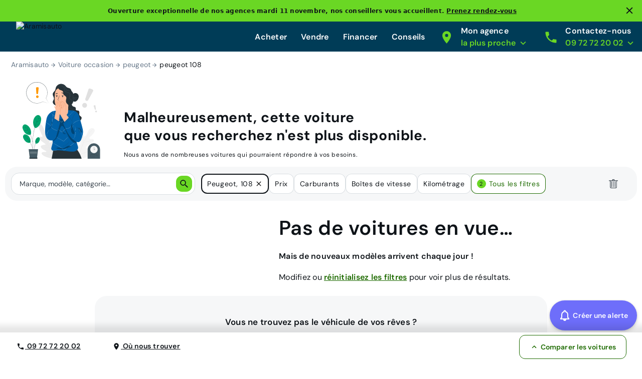

--- FILE ---
content_type: application/javascript; charset=UTF-8
request_url: https://www.aramisauto.com/_nuxt/0a81048.js
body_size: 2665
content:
(window.webpackJsonp=window.webpackJsonp||[]).push([[0],{1012:function(t,r,e){"use strict";var n=e(1022).has;t.exports=function(t){return n(t),t}},1022:function(t,r,e){"use strict";var n=e(17),o=Set.prototype;t.exports={Set:Set,add:n(o.add),has:n(o.has),remove:n(o.delete),proto:o}},1053:function(t,r,e){"use strict";var n=e(17),o=e(1213),c=e(1022),f=c.Set,v=c.proto,l=n(v.forEach),d=n(v.keys),h=d(new f).next;t.exports=function(t,r,e){return e?o({iterator:d(t),next:h},r):l(t,r)}},1097:function(t,r,e){"use strict";var n=e(108),o=e(41),c=e(90),f=RangeError;t.exports=function(t){var r=o(c(this)),e="",v=n(t);if(v<0||v===1/0)throw new f("Wrong number of repetitions");for(;v>0;(v>>>=1)&&(r+=r))1&v&&(e+=r);return e}},1212:function(t,r,e){"use strict";var n=e(93),o=e(24),c=e(1733),f=e(42),v=n("Set");t.exports=function(t){return function(t){return f(t)&&"number"==typeof t.size&&o(t.has)&&o(t.keys)}(t)?t:c(t)?new v(t):t}},1213:function(t,r,e){"use strict";var n=e(33);t.exports=function(t,r,e){for(var o,c,f=e?t:t.iterator,v=t.next;!(o=n(v,f)).done;)if(void 0!==(c=r(o.value)))return c}},1214:function(t,r,e){"use strict";var n=e(128),o=e(49),c=e(33),f=e(178),v=e(1735),l="Invalid size",d=RangeError,h=TypeError,x=Math.max,S=function(t,r){this.set=t,this.size=x(r,0),this.has=n(t.has),this.keys=n(t.keys)};S.prototype={getIterator:function(){return v(o(c(this.keys,this.set)))},includes:function(t){return c(this.has,this.set,t)}},t.exports=function(t){o(t);var r=+t.size;if(r!=r)throw new h(l);var e=f(r);if(e<0)throw new d(l);return new S(t,e)}},1301:function(t,r,e){"use strict";var n=e(635),o=e(1022);t.exports=n(o.proto,"size","get")||function(t){return t.size}},1383:function(t,r,e){"use strict";var n=e(1022),o=e(1053),c=n.Set,f=n.add;t.exports=function(t){var r=new c;return o(t,(function(t){f(r,t)})),r}},1481:function(t,r,e){"use strict";e(1731)},1482:function(t,r,e){"use strict";var n=e(13),o=e(1012),c=e(1022).add;n({target:"Set",proto:!0,real:!0,forced:!0},{addAll:function(){for(var t=o(this),r=0,e=arguments.length;r<e;r++)c(t,arguments[r]);return t}})},1483:function(t,r,e){"use strict";var n=e(13),o=e(1012),c=e(1022).remove;n({target:"Set",proto:!0,real:!0,forced:!0},{deleteAll:function(){for(var t,r=o(this),e=!0,n=0,f=arguments.length;n<f;n++)t=c(r,arguments[n]),e=e&&t;return!!e}})},1484:function(t,r,e){"use strict";var n=e(13),o=e(33),c=e(1212),f=e(1734);n({target:"Set",proto:!0,real:!0,forced:!0},{difference:function(t){return o(f,this,c(t))}})},1485:function(t,r,e){"use strict";var n=e(13),o=e(177),c=e(1012),f=e(1053);n({target:"Set",proto:!0,real:!0,forced:!0},{every:function(t){var r=c(this),e=o(t,arguments.length>1?arguments[1]:void 0);return!1!==f(r,(function(t){if(!e(t,t,r))return!1}),!0)}})},1486:function(t,r,e){"use strict";var n=e(13),o=e(177),c=e(1012),f=e(1022),v=e(1053),l=f.Set,d=f.add;n({target:"Set",proto:!0,real:!0,forced:!0},{filter:function(t){var r=c(this),e=o(t,arguments.length>1?arguments[1]:void 0),n=new l;return v(r,(function(t){e(t,t,r)&&d(n,t)})),n}})},1487:function(t,r,e){"use strict";var n=e(13),o=e(177),c=e(1012),f=e(1053);n({target:"Set",proto:!0,real:!0,forced:!0},{find:function(t){var r=c(this),e=o(t,arguments.length>1?arguments[1]:void 0),n=f(r,(function(t){if(e(t,t,r))return{value:t}}),!0);return n&&n.value}})},1488:function(t,r,e){"use strict";var n=e(13),o=e(33),c=e(1212),f=e(1736);n({target:"Set",proto:!0,real:!0,forced:!0},{intersection:function(t){return o(f,this,c(t))}})},1489:function(t,r,e){"use strict";var n=e(13),o=e(33),c=e(1212),f=e(1737);n({target:"Set",proto:!0,real:!0,forced:!0},{isDisjointFrom:function(t){return o(f,this,c(t))}})},1490:function(t,r,e){"use strict";var n=e(13),o=e(33),c=e(1212),f=e(1738);n({target:"Set",proto:!0,real:!0,forced:!0},{isSubsetOf:function(t){return o(f,this,c(t))}})},1491:function(t,r,e){"use strict";var n=e(13),o=e(33),c=e(1212),f=e(1739);n({target:"Set",proto:!0,real:!0,forced:!0},{isSupersetOf:function(t){return o(f,this,c(t))}})},1492:function(t,r,e){"use strict";var n=e(13),o=e(17),c=e(1012),f=e(1053),v=e(43),l=o([].join),d=o([].push);n({target:"Set",proto:!0,real:!0,forced:!0},{join:function(t){var r=c(this),e=void 0===t?",":v(t),n=[];return f(r,(function(t){d(n,t)})),l(n,e)}})},1493:function(t,r,e){"use strict";var n=e(13),o=e(177),c=e(1012),f=e(1022),v=e(1053),l=f.Set,d=f.add;n({target:"Set",proto:!0,real:!0,forced:!0},{map:function(t){var r=c(this),e=o(t,arguments.length>1?arguments[1]:void 0),n=new l;return v(r,(function(t){d(n,e(t,t,r))})),n}})},1494:function(t,r,e){"use strict";var n=e(13),o=e(128),c=e(1012),f=e(1053),v=TypeError;n({target:"Set",proto:!0,real:!0,forced:!0},{reduce:function(t){var r=c(this),e=arguments.length<2,n=e?void 0:arguments[1];if(o(t),f(r,(function(o){e?(e=!1,n=o):n=t(n,o,o,r)})),e)throw new v("Reduce of empty set with no initial value");return n}})},1495:function(t,r,e){"use strict";var n=e(13),o=e(177),c=e(1012),f=e(1053);n({target:"Set",proto:!0,real:!0,forced:!0},{some:function(t){var r=c(this),e=o(t,arguments.length>1?arguments[1]:void 0);return!0===f(r,(function(t){if(e(t,t,r))return!0}),!0)}})},1496:function(t,r,e){"use strict";var n=e(13),o=e(33),c=e(1212),f=e(1740);n({target:"Set",proto:!0,real:!0,forced:!0},{symmetricDifference:function(t){return o(f,this,c(t))}})},1497:function(t,r,e){"use strict";var n=e(13),o=e(33),c=e(1212),f=e(1741);n({target:"Set",proto:!0,real:!0,forced:!0},{union:function(t){return o(f,this,c(t))}})},1498:function(t,r,e){"use strict";var n=e(3),o=e(1742).start;n({target:"String",proto:!0,forced:e(1743)},{padStart:function(t){return o(this,t,arguments.length>1?arguments[1]:void 0)}})},1731:function(t,r,e){"use strict";e(639)("Set",(function(t){return function(){return t(this,arguments.length?arguments[0]:void 0)}}),e(1732))},1732:function(t,r,e){"use strict";var n=e(159),o=e(214),c=e(316),f=e(177),v=e(258),l=e(100),d=e(264),h=e(441),x=e(319),S=e(405),w=e(39),y=e(323).fastKey,z=e(110),m=z.set,k=z.getterFor;t.exports={getConstructor:function(t,r,e,h){var x=t((function(t,o){v(t,S),m(t,{type:r,index:n(null),first:null,last:null,size:0}),w||(t.size=0),l(o)||d(o,t[h],{that:t,AS_ENTRIES:e})})),S=x.prototype,z=k(r),I=function(t,r,e){var n,o,c=z(t),f=E(t,r);return f?f.value=e:(c.last=f={index:o=y(r,!0),key:r,value:e,previous:n=c.last,next:null,removed:!1},c.first||(c.first=f),n&&(n.next=f),w?c.size++:t.size++,"F"!==o&&(c.index[o]=f)),t},E=function(t,r){var e,n=z(t),o=y(r);if("F"!==o)return n.index[o];for(e=n.first;e;e=e.next)if(e.key===r)return e};return c(S,{clear:function(){for(var t=z(this),r=t.first;r;)r.removed=!0,r.previous&&(r.previous=r.previous.next=null),r=r.next;t.first=t.last=null,t.index=n(null),w?t.size=0:this.size=0},delete:function(t){var r=this,e=z(r),n=E(r,t);if(n){var o=n.next,c=n.previous;delete e.index[n.index],n.removed=!0,c&&(c.next=o),o&&(o.previous=c),e.first===n&&(e.first=o),e.last===n&&(e.last=c),w?e.size--:r.size--}return!!n},forEach:function(t){for(var r,e=z(this),n=f(t,arguments.length>1?arguments[1]:void 0);r=r?r.next:e.first;)for(n(r.value,r.key,this);r&&r.removed;)r=r.previous},has:function(t){return!!E(this,t)}}),c(S,e?{get:function(t){var r=E(this,t);return r&&r.value},set:function(t,r){return I(this,0===t?0:t,r)}}:{add:function(t){return I(this,t=0===t?0:t,t)}}),w&&o(S,"size",{configurable:!0,get:function(){return z(this).size}}),x},setStrong:function(t,r,e){var n=r+" Iterator",o=k(r),c=k(n);h(t,r,(function(t,r){m(this,{type:n,target:t,state:o(t),kind:r,last:null})}),(function(){for(var t=c(this),r=t.kind,e=t.last;e&&e.removed;)e=e.previous;return t.target&&(t.last=e=e?e.next:t.state.first)?x("keys"===r?e.key:"values"===r?e.value:[e.key,e.value],!1):(t.target=null,x(void 0,!0))}),e?"entries":"values",!e,!0),S(r)}}},1733:function(t,r,e){"use strict";var n=e(215),o=e(47),c=e(100),f=e(26),v=e(220),l=f("iterator"),d=Object;t.exports=function(t){if(c(t))return!1;var r=d(t);return void 0!==r[l]||"@@iterator"in r||o(v,n(r))}},1734:function(t,r,e){"use strict";var n=e(1012),o=e(1022),c=e(1383),f=e(1301),v=e(1214),l=e(1053),d=e(1213),h=o.has,x=o.remove;t.exports=function(t){var r=n(this),e=v(t),o=c(r);return f(r)<=e.size?l(r,(function(t){e.includes(t)&&x(o,t)})):d(e.getIterator(),(function(t){h(r,t)&&x(o,t)})),o}},1735:function(t,r,e){"use strict";t.exports=function(t){return{iterator:t,next:t.next,done:!1}}},1736:function(t,r,e){"use strict";var n=e(1012),o=e(1022),c=e(1301),f=e(1214),v=e(1053),l=e(1213),d=o.Set,h=o.add,x=o.has;t.exports=function(t){var r=n(this),e=f(t),o=new d;return c(r)>e.size?l(e.getIterator(),(function(t){x(r,t)&&h(o,t)})):v(r,(function(t){e.includes(t)&&h(o,t)})),o}},1737:function(t,r,e){"use strict";var n=e(1012),o=e(1022).has,c=e(1301),f=e(1214),v=e(1053),l=e(1213),d=e(413);t.exports=function(t){var r=n(this),e=f(t);if(c(r)<=e.size)return!1!==v(r,(function(t){if(e.includes(t))return!1}),!0);var h=e.getIterator();return!1!==l(h,(function(t){if(o(r,t))return d(h,"normal",!1)}))}},1738:function(t,r,e){"use strict";var n=e(1012),o=e(1301),c=e(1053),f=e(1214);t.exports=function(t){var r=n(this),e=f(t);return!(o(r)>e.size)&&!1!==c(r,(function(t){if(!e.includes(t))return!1}),!0)}},1739:function(t,r,e){"use strict";var n=e(1012),o=e(1022).has,c=e(1301),f=e(1214),v=e(1213),l=e(413);t.exports=function(t){var r=n(this),e=f(t);if(c(r)<e.size)return!1;var d=e.getIterator();return!1!==v(d,(function(t){if(!o(r,t))return l(d,"normal",!1)}))}},1740:function(t,r,e){"use strict";var n=e(1012),o=e(1022),c=e(1383),f=e(1214),v=e(1213),l=o.add,d=o.has,h=o.remove;t.exports=function(t){var r=n(this),e=f(t).getIterator(),o=c(r);return v(e,(function(t){d(r,t)?h(o,t):l(o,t)})),o}},1741:function(t,r,e){"use strict";var n=e(1012),o=e(1022).add,c=e(1383),f=e(1214),v=e(1213);t.exports=function(t){var r=n(this),e=f(t).getIterator(),l=c(r);return v(e,(function(t){o(l,t)})),l}},1742:function(t,r,e){"use strict";var n=e(8),o=e(111),c=e(41),f=e(1097),v=e(90),l=n(f),d=n("".slice),h=Math.ceil,x=function(t){return function(r,e,n){var f,x,S=c(v(r)),w=o(e),y=S.length,z=void 0===n?" ":c(n);return w<=y||""===z?S:((x=l(z,h((f=w-y)/z.length))).length>f&&(x=d(x,0,f)),t?S+x:x+S)}};t.exports={start:x(!1),end:x(!0)}},1743:function(t,r,e){"use strict";var n=e(187);t.exports=/Version\/10(?:\.\d+){1,2}(?: [\w./]+)?(?: Mobile\/\w+)? Safari\//.test(n)}}]);

--- FILE ---
content_type: application/javascript; charset=UTF-8
request_url: https://www.aramisauto.com/_nuxt/8b28a9f.js
body_size: 1146
content:
(window.webpackJsonp=window.webpackJsonp||[]).push([[44],{1603:function(e,t,n){var content=n(1997);content.__esModule&&(content=content.default),"string"==typeof content&&(content=[[e.i,content,""]]),content.locals&&(e.exports=content.locals);(0,n(136).default)("438e97c1",content,!1,{sourceMap:!1})},1996:function(e,t,n){"use strict";n(1603)},1997:function(e,t,n){var d=n(135)((function(i){return i[1]}));d.push([e.i,'html[data-v-5df4fde8]{font-family:var(--semantic__typography__font-family-body),Arial,sans-serif;font-size:10px;-webkit-text-size-adjust:100%;-moz-text-size-adjust:100%;text-size-adjust:100%}body[data-v-5df4fde8]{background-color:var(--semantic__color__background-default);color:var(--semantic__color__on-background-base);font-size:var(--semantic__responsive__typography__font-size-body-small);font-weight:var(--semantic__typography__font-weight-body-medium-base);line-height:var(--semantic__responsive__typography__line-height-body-small)}button[data-v-5df4fde8],input[data-v-5df4fde8],optgroup[data-v-5df4fde8],option[data-v-5df4fde8],select[data-v-5df4fde8],textarea[data-v-5df4fde8]{font-family:inherit}.no-follow-link[data-v-5df4fde8],a[data-v-5df4fde8]{color:var(--semantic__color__on-background-base)}[data-v-5df4fde8]:root{--font-system:system-ui,-apple-system,Segoe UI,Roboto,Ubuntu,Cantarell,Noto Sans,sans-serif,blinkmacsystemfont,"Segoe UI",roboto,"Helvetica Neue",arial,sans-serif;--site-primary-width:1256px;--site-primary-padding-x:16px;--site-secondary-width:1328px;--site-secondary-padding-x:56px}@media screen and (min-width:768px){[data-v-5df4fde8]:root{--site-secondary-padding-x:16px}}@media print{[data-v-5df4fde8]:root{--site-secondary-padding-x:16px}}.slice[data-v-5df4fde8]{text-align:center}.slice .wrap[data-v-5df4fde8]{margin:0 auto;max-width:1256px;max-width:var(--site-primary-width);padding:0 16px;padding:0 var(--site-primary-padding-x);text-align:left}.valkyrie-copyright[data-v-5df4fde8]{display:-webkit-flex;display:flex;-webkit-flex-direction:column;flex-direction:column;font-size:var(--semantic__responsive__typography__font-size-body-small);-webkit-justify-content:space-between;justify-content:space-between;padding-top:var(--semantic__responsive__spacing__3x);text-align:center}@media screen and (min-width:1024px){.valkyrie-copyright[data-v-5df4fde8]{-webkit-flex-direction:row-reverse;flex-direction:row-reverse;-webkit-justify-content:center;justify-content:center}}@media screen and (min-width:1280px){.valkyrie-copyright[data-v-5df4fde8]{white-space:nowrap}}.valkyrie-copyright .website[data-v-5df4fde8]{display:inline-block}.valkyrie-copyright .website a[data-v-5df4fde8],.valkyrie-copyright .website span[data-v-5df4fde8]{color:inherit;cursor:pointer}@media screen and (min-width:768px){.valkyrie-copyright .links[data-v-5df4fde8]{float:right;margin:0;padding:0 0 0 var(--semantic__responsive__spacing__4x)}}@media print{.valkyrie-copyright .links[data-v-5df4fde8]{float:right;margin:0;padding:0 0 0 var(--semantic__responsive__spacing__4x)}}.valkyrie-copyright .links li[data-v-5df4fde8]{-webkit-align-items:center;align-items:center;display:block;margin-bottom:var(--semantic__responsive__spacing__2x)}@media screen and (min-width:768px){.valkyrie-copyright .links li[data-v-5df4fde8]{margin:0 var(--semantic__responsive__spacing__2x) 0 0;padding:0;vertical-align:initial}}@media print{.valkyrie-copyright .links li[data-v-5df4fde8]{margin:0 var(--semantic__responsive__spacing__2x) 0 0;padding:0;vertical-align:initial}}@media screen and (min-width:1024px){.valkyrie-copyright .links li[data-v-5df4fde8]{display:-webkit-inline-flex;display:inline-flex;margin-bottom:0}}.valkyrie-copyright .links li .icon-desktop[data-v-5df4fde8]{display:none;fill:var(--semantic__color__on-background-subtle)}@media screen and (min-width:1024px){.valkyrie-copyright .links li .icon-desktop[data-v-5df4fde8]{display:block;float:left;margin-right:var(--semantic__responsive__spacing__2x)}}.valkyrie-copyright .links li a[data-v-5df4fde8],.valkyrie-copyright .links li span[data-v-5df4fde8]{cursor:pointer}',""]),d.locals={},e.exports=d},2354:function(e,t,n){"use strict";n.r(t);var d={name:"ValkyrieCopyright",components:{ValkyrieIcon:n(375).b},computed:{itemsSlots:function(){for(var e=[],i=0;this.$slots["item-".concat(i)];)e.push("item-".concat(i)),++i;return e}}},r=(n(1996),n(23)),component=Object(r.a)(d,(function(){var e=this,t=e._self._c;return t("div",{staticClass:"valkyrie-copyright"},[t("ul",{staticClass:"links"},e._l(e.itemsSlots,(function(n,d){return t("li",{key:n},[d>0?t("valkyrie-icon",{staticClass:"icon-desktop",attrs:{name:"colors-inactive",size:10}}):e._e(),e._v(" "),e._t(n)],2)})),0),e._v(" "),t("span",{staticClass:"website"},[e._t("website")],2)])}),[],!1,null,"5df4fde8",null);t.default=component.exports}}]);

--- FILE ---
content_type: application/javascript; charset=UTF-8
request_url: https://www.aramisauto.com/_nuxt/ff1dfd8.js
body_size: 10273
content:
(window.webpackJsonp=window.webpackJsonp||[]).push([[1],{1121:function(e,t,r){"use strict";r.d(t,"a",(function(){return _})),r.d(t,"b",(function(){return j}));var n=r(1),o=r(19),c=r(11),l=r(4),v=(r(46),r(36),r(37),r(125),r(21),r(50),r(0)),d=r(18),f=r(1211),m=r(9),h=r(10),O=Object(h.a)("SearchVehicleUtils");function _(e,t){return y.apply(this,arguments)}function y(){return(y=Object(l.a)(regeneratorRuntime.mark((function e(t,r){var o,c,l,h,_,y,j,E,A,S;return regeneratorRuntime.wrap((function(e){for(;;)switch(e.prev=e.next){case 0:if(o=r.searchVehicleFunction,c=r.appConfig,l=r.apiContext,h=r.nuxtInstance,_=r.locale,null!=t){e.next=4;break}return O.error("BadParameter: No vehicleId provided"),e.abrupt("return",null);case 4:if(null!=o){e.next=7;break}return O.error("BadParameter: No searchVehicleFunction provided"),e.abrupt("return",null);case 7:if(null!=c){e.next=10;break}return O.error("BadParameter: No appConfig provided"),e.abrupt("return",null);case 10:return e.prev=10,y=Object(n.a)(Object(n.a)({},v.a.VEHICLE_ID.name,t),v.a.ORDER_BY.name,d.c.DEFAULT),j=Object(f.a)(c,y,{limit:1}),E=_||"en",null==(A=l)&&(A=Object(m.b)({context:h?h.context:null,locale:E})),e.next=18,o(j,A,E);case 18:return S=e.sent,e.abrupt("return",null==S?void 0:S.vehicles[0]);case 22:return e.prev=22,e.t0=e.catch(10),O.error(e.t0),e.abrupt("return",null);case 26:case"end":return e.stop()}}),e,null,[[10,22]])})))).apply(this,arguments)}var j=function(e){var t=[];return Object.entries(e).forEach((function(e){var r=Object(c.a)(e,2),n=r[0],l=r[1];l&&"object"===Object(o.a)(l)&&"min"in l&&"max"in l&&l.min>l.max&&t.push("Erreur: min (".concat(l.min,") is superior at max (").concat(l.max,") for criteria '").concat(n,"'"))})),t}},1155:function(e,t,r){"use strict";r.d(t,"a",(function(){return o}));var n=r(4);r(46),r(105),r(104),r(69),r(414),r(415),r(416),r(21),r(81),r(58),r(1498),r(417),r(418),r(419),r(420),r(421),r(422),r(423),r(424),r(425),r(426),r(427),r(428),r(429),r(430),r(431),r(432),r(433),r(434),r(435),r(436),r(437),r(438),r(439),r(440);function o(e){return c.apply(this,arguments)}function c(){return(c=Object(n.a)(regeneratorRuntime.mark((function e(t){var r,data,n,o,c;return regeneratorRuntime.wrap((function(e){for(;;)switch(e.prev=e.next){case 0:return r=new TextEncoder,data=r.encode(t),e.next=4,crypto.subtle.digest("SHA-256",data);case 4:return n=e.sent,o=Array.from(new Uint8Array(n)),c=o.map((function(e){return e.toString(16).padStart(2,"0")})).join(""),e.abrupt("return",c);case 8:case"end":return e.stop()}}),e)})))).apply(this,arguments)}},1174:function(e,t,r){"use strict";r.d(t,"a",(function(){return T}));var n=r(1),o=r(4),c=r(11),l=(r(46),r(45),r(151),r(152),r(36),r(104),r(53),r(105),r(69),r(87),r(37),r(32),r(81),r(578),r(125),r(61),r(62),r(44),r(21),r(58),r(579),r(580),r(581),r(582),r(583),r(584),r(585),r(586),r(587),r(588),r(589),r(590),r(591),r(50),r(70),r(63)),v=r(378),d=r(10),f=r(1121);function m(e,t){var r=Object.keys(e);if(Object.getOwnPropertySymbols){var n=Object.getOwnPropertySymbols(e);t&&(n=n.filter((function(t){return Object.getOwnPropertyDescriptor(e,t).enumerable}))),r.push.apply(r,n)}return r}function h(e){for(var t=1;t<arguments.length;t++){var r=null!=arguments[t]?arguments[t]:{};t%2?m(Object(r),!0).forEach((function(t){Object(n.a)(e,t,r[t])})):Object.getOwnPropertyDescriptors?Object.defineProperties(e,Object.getOwnPropertyDescriptors(r)):m(Object(r)).forEach((function(t){Object.defineProperty(e,t,Object.getOwnPropertyDescriptor(r,t))}))}return e}function O(e,t){var r="undefined"!=typeof Symbol&&e[Symbol.iterator]||e["@@iterator"];if(!r){if(Array.isArray(e)||(r=function(e,a){if(e){if("string"==typeof e)return _(e,a);var t={}.toString.call(e).slice(8,-1);return"Object"===t&&e.constructor&&(t=e.constructor.name),"Map"===t||"Set"===t?Array.from(e):"Arguments"===t||/^(?:Ui|I)nt(?:8|16|32)(?:Clamped)?Array$/.test(t)?_(e,a):void 0}}(e))||t&&e&&"number"==typeof e.length){r&&(e=r);var n=0,o=function(){};return{s:o,n:function(){return n>=e.length?{done:!0}:{done:!1,value:e[n++]}},e:function(e){throw e},f:o}}throw new TypeError("Invalid attempt to iterate non-iterable instance.\nIn order to be iterable, non-array objects must have a [Symbol.iterator]() method.")}var c,a=!0,u=!1;return{s:function(){r=r.call(e)},n:function(){var e=r.next();return a=e.done,e},e:function(e){u=!0,c=e},f:function(){try{a||null==r.return||r.return()}finally{if(u)throw c}}}}function _(e,a){(null==a||a>e.length)&&(a=e.length);for(var t=0,r=Array(a);t<a;t++)r[t]=e[t];return r}var y=Object(d.a)("trackVehicleGtmEvent");function j(e){if(null==e)return null;var t=Object(v.a)(e);return t.isValid()?t.format("YYYY-MM-DD"):null}function E(e){var t,r,n,o,c,v,d,f,m,h,O,_,y,E=e.vehicle,A=e.price,S=e.technicalData;return Object(l.a)({vehicle_id:null==E?void 0:E.id,vehicle_offer_id:null==E?void 0:E.offerId,vehicle_availability:null==E||null===(t=E.availabilityStatus)||void 0===t?void 0:t.toLowerCase(),vehicle_color:null==E||null===(r=E.color)||void 0===r?void 0:r.simpleName,vehicle_din_power:null==S||null===(n=S.engine)||void 0===n||null===(n=n.horsepower)||void 0===n?void 0:n.value,vehicle_discount:null==A||null===(o=A.discount)||void 0===o?void 0:o.percent,vehicle_displayed_price:null==A||null===(c=A.sellerPriceVatWithTakeoverPremium)||void 0===c?void 0:c.value,vehicle_doors:null==S||null===(v=S.frame)||void 0===v||null===(v=v.doorCount)||void 0===v?void 0:v.value,vehicle_fiscal_power:null==S||null===(d=S.engine)||void 0===d||null===(d=d.taxHorsepower)||void 0===d?void 0:d.value,vehicle_fuel:null==E||null===(f=E.energy)||void 0===f?void 0:f.type,vehicle_gearbox:null==S||null===(m=S.transmission)||void 0===m||null===(m=m.gearbox)||void 0===m?void 0:m.type,vehicle_make:null==E?void 0:E.make,vehicle_mileage:null==E||null===(h=E.mileage)||void 0===h?void 0:h.value,vehicle_model:null==E?void 0:E.model,vehicle_registration_date:j(null==E||null===(O=E.registrationDate)||void 0===O?void 0:O.value),vehicle_specifications:null==E||null===(_=E.highlightedEquipment)||void 0===_?void 0:_.map((function(e){return e.id})).join(":"),vehicle_trim:null==E?void 0:E.finish,vehicle_type:null==E||null===(y=E.type)||void 0===y||null===(y=y.type)||void 0===y?void 0:y.toLowerCase()})}function A(e){var t,r,n,o,c,v,d,f,m;return Object(l.a)({vehicle_registration_date:j(null==e||null===(t=e.vehicle)||void 0===t?void 0:t.registrationDate),vehicle_make:null==e||null===(r=e.vehicle)||void 0===r?void 0:r.brand,vehicle_model:null==e||null===(n=e.vehicle)||void 0===n?void 0:n.model,vehicle_doors:null==e||null===(o=e.vehicle)||void 0===o?void 0:o.doors,vehicle_fuel:null==e||null===(c=e.vehicle)||void 0===c?void 0:c.fuel,vehicle_gearbox:null==e||null===(v=e.vehicle)||void 0===v?void 0:v.gearbox,vehicle_engine:null==e||null===(d=e.vehicle)||void 0===d?void 0:d.engine,vehicle_trim:null==e||null===(f=e.vehicle)||void 0===f?void 0:f.package,vehicle_mileage:null==e||null===(m=e.vehicle)||void 0===m?void 0:m.mileage})}function S(e){var t,r,n,o,c,v,d,f,m,h,O;return Object(l.a)({vehicle_registration_date:j("".concat(null==e||null===(t=e.step1)||void 0===t?void 0:t.year," ").concat(null==e||null===(r=e.step1)||void 0===r?void 0:r.month," 01")),vehicle_make:null==e||null===(n=e.step1)||void 0===n?void 0:n.brand,vehicle_model:null==e||null===(o=e.step1)||void 0===o?void 0:o.model,vehicle_body:null==e||null===(c=e.step1)||void 0===c?void 0:c.bodywork,vehicle_doors:null==e||null===(v=e.step1)||void 0===v?void 0:v.doors,vehicle_fuel:null==e||null===(d=e.step1)||void 0===d?void 0:d.fuel,vehicle_gearbox:null==e||null===(f=e.step1)||void 0===f?void 0:f.transmission,vehicle_engine:null==e||null===(m=e.step1)||void 0===m?void 0:m.engine,vehicle_trim:null==e||null===(h=e.step1)||void 0===h?void 0:h.package,vehicle_mileage:null==e||null===(O=e.step1)||void 0===O?void 0:O.mileage})}function w(e,t){if(Array.isArray(t)){var r,n=O(t);try{for(n.s();!(r=n.n()).done;){var o=r.value;if(null!=e.has(o))return e.get(o)}}catch(e){n.e(e)}finally{n.f()}}return null!=e.has(t)?e.get(t):null}function R(e){var t=function(e){for(var t=new Map,r=0,n=Object.entries(e);r<n.length;r++)for(var o=Object(c.a)(n[r],2)[1],l=0,v=Object.entries(o);l<v.length;l++){var d=Object(c.a)(v[l],2),f=d[0],m=d[1];t.set(f,m)}return t}(e);return Object(l.a)({vehicle_model:w(t,"model"),vehicle_mileage:w(t,"mileage"),vehicle_registration_date:w(t,"registrationDate")})}function I(e){return N.apply(this,arguments)}function N(){return(N=Object(o.a)(regeneratorRuntime.mark((function e(t){var r,n,o,c,v,d,m,h,O,_;return regeneratorRuntime.wrap((function(e){for(;;)switch(e.prev=e.next){case 0:if(r=t.vehicleId,n=t.locale,o=t.searchVehicleFunction,c=t.formData,v=t.searchData,d=t.catalogData,m=t.wcbData,h=t.takeoverData,O=t.appConfig,null==r&&null==v){e.next=10;break}if(null!=(_=v)){e.next=9;break}return e.next=6,Object(f.a)(r,{searchVehicleFunction:o,locale:n,appConfig:O});case 6:if(null!=(_=e.sent)){e.next=9;break}throw new Error("No vehicle found");case 9:return e.abrupt("return",(y=_,w=void 0,I=void 0,N=void 0,T=void 0,P=void 0,x=void 0,L=void 0,D=void 0,k=void 0,M=void 0,C=void 0,Object(l.a)({vehicle_id:null==y?void 0:y.vehicleId,vehicle_offer_id:null==y?void 0:y.offerId,vehicle_availability:null===(w=y.status)||void 0===w?void 0:w.id,vehicle_body:null===(I=y.category)||void 0===I?void 0:I.id,vehicle_color:null===(N=y.simpleColors)||void 0===N?void 0:N.map((function(e){return e.id})).join(":"),vehicle_din_power:null===(T=y.power)||void 0===T?void 0:T.ch,vehicle_discount:null===(P=y.discount)||void 0===P?void 0:P.percent,vehicle_displayed_price:y.sellingPriceWithTaxes,vehicle_doors:y.doors,vehicle_engine:y.engine,vehicle_fiscal_power:y.taxHorsepower,vehicle_fuel:null===(x=y.energyType)||void 0===x?void 0:x.id,vehicle_gearbox:null===(L=y.transmission)||void 0===L?void 0:L.id,vehicle_make:y.maker,vehicle_mileage:null===(D=y.mileage)||void 0===D?void 0:D.km,vehicle_model:y.model,vehicle_monthly_payment:null===(k=y.indicativeDefault)||void 0===k?void 0:k.monthlyInstallment,vehicle_registration_date:j(y.firstCirculationDate),vehicle_specifications:null===(M=y.simpleEquipments)||void 0===M?void 0:M.map((function(e){return e.id})).join(":"),vehicle_trim:y.finish,vehicle_type:null===(C=y.offerType)||void 0===C?void 0:C.id})));case 10:if(null==d){e.next=12;break}return e.abrupt("return",E(d));case 12:if(null==c){e.next=14;break}return e.abrupt("return",R(c));case 14:if(null==m){e.next=16;break}return e.abrupt("return",A(m));case 16:if(null==h){e.next=18;break}return e.abrupt("return",S(h));case 18:throw new Error("No vehicleId, searchData, catalogData, or formData provided");case 19:case"end":return e.stop()}var y,w,I,N,T,P,x,L,D,k,M,C}),e)})))).apply(this,arguments)}function T(e){return P.apply(this,arguments)}function P(){return P=Object(o.a)(regeneratorRuntime.mark((function e(t){var r,n,o,c=arguments;return regeneratorRuntime.wrap((function(e){for(;;)switch(e.prev=e.next){case 0:return r=!(c.length>1&&void 0!==c[1])||c[1],e.prev=1,e.next=4,I(t);case 4:return n=e.sent,o=t.pushGtmEvent,!0===r&&o(h({},n)),e.abrupt("return",n);case 10:e.prev=10,e.t0=e.catch(1),y.error("trackVehicleGtmEvent error",e.t0);case 13:return e.abrupt("return",{});case 14:case"end":return e.stop()}}),e,null,[[1,10]])}))),P.apply(this,arguments)}},1175:function(e,t,r){"use strict";r.d(t,"c",(function(){return E})),r.d(t,"a",(function(){return A})),r.d(t,"b",(function(){return S}));var n=r(4),o=(r(46),r(106),r(208),r(213),r(212),r(309),r(207),r(82),r(126),r(51),r(155),r(88),r(89),r(403),r(1368)),c=r(205),l=r(10),v=r(1369),d=r(1367),f=r(217),m=r(63),h=r(0),O=r(1121);function _(e,t){var r="undefined"!=typeof Symbol&&e[Symbol.iterator]||e["@@iterator"];if(!r){if(Array.isArray(e)||(r=function(e,a){if(e){if("string"==typeof e)return y(e,a);var t={}.toString.call(e).slice(8,-1);return"Object"===t&&e.constructor&&(t=e.constructor.name),"Map"===t||"Set"===t?Array.from(e):"Arguments"===t||/^(?:Ui|I)nt(?:8|16|32)(?:Clamped)?Array$/.test(t)?y(e,a):void 0}}(e))||t&&e&&"number"==typeof e.length){r&&(e=r);var n=0,o=function(){};return{s:o,n:function(){return n>=e.length?{done:!0}:{done:!1,value:e[n++]}},e:function(e){throw e},f:o}}throw new TypeError("Invalid attempt to iterate non-iterable instance.\nIn order to be iterable, non-array objects must have a [Symbol.iterator]() method.")}var c,a=!0,u=!1;return{s:function(){r=r.call(e)},n:function(){var e=r.next();return a=e.done,e},e:function(e){u=!0,c=e},f:function(){try{a||null==r.return||r.return()}finally{if(u)throw c}}}}function y(e,a){(null==a||a>e.length)&&(a=e.length);for(var t=0,r=Array(a);t<a;t++)r[t]=e[t];return r}var j=Object(l.a)("ProductPage api-calls"),E=function(){var e=Object(n.a)(regeneratorRuntime.mark((function e(t,r,n){var o,l,d,f,m,h;return regeneratorRuntime.wrap((function(e){for(;;)switch(e.prev=e.next){case 0:if(!(o=Object(O.b)(t.criteria)).length){e.next=4;break}throw j.error("search vehicles error",o),new Error(o.join("\n"));case 4:return e.prev=4,e.next=7,Object(c.L)(t,r);case 7:l=e.sent,d=_(l.vehicles);try{for(d.s();!(f=d.n()).done;)!(h=f.value).photo||null!==(m=h.photo)&&void 0!==m&&m.url||(h.photo.url=Object(v.a)(n),h.photo.defaultPicture=!0)}catch(e){d.e(e)}finally{d.f()}return e.abrupt("return",l);case 13:throw e.prev=13,e.t0=e.catch(4),j.error("search vehicles error",e.t0),e.t0;case 17:case"end":return e.stop()}}),e,null,[[4,13]])})));return function(t,r,n){return e.apply(this,arguments)}}(),A=function(){var e=Object(n.a)(regeneratorRuntime.mark((function e(t,r){var n,o;return regeneratorRuntime.wrap((function(e){for(;;)switch(e.prev=e.next){case 0:return e.prev=0,e.next=3,Object(c.x)(t,r);case 3:if(null!=(n=e.sent)&&n.length){e.next=6;break}return e.abrupt("return",null);case 6:return o=Object(d.a)(n),e.abrupt("return",o?n:null);case 10:return e.prev=10,e.t0=e.catch(0),j.error("search seo content error :",e.t0.message),e.abrupt("return",null);case 14:case"end":return e.stop()}}),e,null,[[0,10]])})));return function(t,r){return e.apply(this,arguments)}}(),S=function(){var e=Object(n.a)(regeneratorRuntime.mark((function e(t,r,n,l){var v,d,O,_,y,j,E,A,S,w,R,I,N,T,P,x,L,D,k,M,C,H,U,G,Y,B,V,F,W,$,J,K,X,Q,z,Z;return regeneratorRuntime.wrap((function(e){for(;;)switch(e.prev=e.next){case 0:return x=Object(o.c)(l),L=x.brands,D=x.models,k=x.finishes,M=Object(o.d)(l),C=Object(o.n)(l),H=Object(o.j)(l),U=Object(o.g)(l),G=Object(o.o)(l),Y=Object(o.f)(l),B=Object(o.m)(l),V=Object(o.l)(l),F=Object(o.i)(l),W=Object(o.e)(l),$=Object(o.h)(l),J={categories:M,brands:L,models:D,finishes:k,fuels:H,types:C,offer_tag_id:G,has_offer_tags:B,is_eligible_bonus:Y,gearboxes:V,availabilities:[],equipments_category:F,color_names:W,mileage:{from:(null===(v=l.mileage)||void 0===v||null===(v=v.km)||void 0===v?void 0:v.min)||"",to:(null===(d=l.mileage)||void 0===d||null===(d=d.km)||void 0===d?void 0:d.max)||""},years:{from:(null===(O=l.years)||void 0===O?void 0:O.min)||"",to:(null===(_=l.years)||void 0===_?void 0:_.max)||""},cv_powers:{from:(null===(y=l.fiscalPower)||void 0===y?void 0:y.min)||"",to:(null===(j=l.fiscalPower)||void 0===j?void 0:j.max)||""},din_powers:{from:(null===(E=l.horsepower)||void 0===E||null===(E=E.ch)||void 0===E?void 0:E.min)||"",to:(null===(A=l.horsepower)||void 0===A||null===(A=A.ch)||void 0===A?void 0:A.max)||""},search_nb_doors:$,delay:U,price:{from:(null===(S=l.pricesTotal)||void 0===S?void 0:S.min)||"",to:(null===(w=l.pricesTotal)||void 0===w?void 0:w.max)||""},funding_leasing:(null===(R=l.pricesMonthly)||void 0===R?void 0:R.type)===f.a.LEASING||void 0===(null===(I=l.pricesMonthly)||void 0===I?void 0:I.type)?Object(o.k)(l):null,funding_loan:(null===(N=l.pricesMonthly)||void 0===N?void 0:N.type)===f.a.LOAN||void 0===(null===(T=l.pricesMonthly)||void 0===T?void 0:T.type)?Object(o.k)(l):null,q:l[h.a.TEXT.name]||""},K=Object(o.b)(J),(X=new FormData).append("aramis_alert_search_form[email]",r),X.append("aramis_alert_search_form[newsletter_flash]",n),Q=Object(m.f)(K,null,null,{bracketNotation:!0}),z=new URLSearchParams(Q),e.next=21,Object(c.I)(X,z.toString(),t);case 21:return Z=e.sent,e.abrupt("return",{userId:(null==Z||null===(P=Z.gtmTags)||void 0===P?void 0:P.userId)||null,error:(null==Z?void 0:Z.error)||null});case 23:case"end":return e.stop()}}),e)})));return function(t,r,n,o){return e.apply(this,arguments)}}()},1211:function(e,t,r){"use strict";r.d(t,"a",(function(){return R}));var n=r(103),o=r(11),c=r(1),l=(r(36),r(69),r(37),r(125),r(44),r(21),r(45),r(53),r(61),r(62),r(32),r(81),r(204),r(50),r(54)),v=r(0),d=r(132),f=r(80),m=r(217),h=r(310),O=r(63),_=r(18),y=r(210),j=r(223),E=r(96),A=r(146);function S(e,t){var r=Object.keys(e);if(Object.getOwnPropertySymbols){var n=Object.getOwnPropertySymbols(e);t&&(n=n.filter((function(t){return Object.getOwnPropertyDescriptor(e,t).enumerable}))),r.push.apply(r,n)}return r}function w(e){for(var t=1;t<arguments.length;t++){var r=null!=arguments[t]?arguments[t]:{};t%2?S(Object(r),!0).forEach((function(t){Object(c.a)(e,t,r[t])})):Object.getOwnPropertyDescriptors?Object.defineProperties(e,Object.getOwnPropertyDescriptors(r)):S(Object(r)).forEach((function(t){Object.defineProperty(e,t,Object.getOwnPropertyDescriptor(r,t))}))}return e}function R(e,t){var r=arguments.length>2&&void 0!==arguments[2]?arguments[2]:{},n=r.countFacets,o=r.limit,c=r.offset,d=null!=c?c:t&&t[v.a.PAGE.name]?t[v.a.PAGE.name]:1;return{limit:null!=o?o:e.search[l.a.PAGINATION].itemsPerPage||24,offset:d,fields:["offer_id","offer_type","mileage","status","maker","maker_id","model","model_id","engine","finish","finish_id","energy_type","transmission","first_circulation_date","power","tax_horsepower","promotions","photo","selling_price_with_taxes","catalog_price_with_options_with_taxes","discount","discount_price_amount","highlight_superdeal_eligibility","indicative_loan","indicative_leasing","indicative_default","selling_price_with_takeover_with_taxes","discount_with_takeover","takeover_premium","simple_equipments","simple_colors","category","seats","doors","delivery_delay","is_loa_only","battery_autonomy_wltp"],criteria:t?N(e,t):{},order:T(e,t),facets:n?I(e):[]}}function I(e){return["segment_id","category_id","maker","model","doors","energy_type_id","offer_type_id","promotion_ids","transmission_id","seats","simple_equipment_ids","variant_simple_color_ids",e.search[l.a.COUNT].sellingPriceSlices,"tax_horsepower","first_circulation_year","finish","variant_status"]}function N(e,t){var r,_,S,R=e.search[l.a.FILTERS],I=R.default,N=Object(y.g)(t,I);if(N=function(e,t){var r,n;if(t&&((null==t||null===(r=t.pricesMonthly)||void 0===r?void 0:r.type)===m.a.LOAN||(null==t||null===(n=t.pricesMonthly)||void 0===n?void 0:n.type)===m.a.LEASING)){var o,c,l=w({},t.pricesMonthly);if(l.monthly){if(null===(o=l.monthly)||void 0===o||!o.min||null===(c=l.monthly)||void 0===c||!c.max){var v=w({},e.monthly);t.pricesMonthly.monthly=w(w({},v),l.monthly)}}else{var d=e.monthly;t.pricesMonthly.monthly=w({},d)}}return t}(I[v.a.PRICES_MONTHLY.name],N),!N)return{};var T=R.carTypesSegment,P=R.fuelTypesGroupMapping,k=e.search[l.a.FILTERS][v.a.PRICES.name].total.sellingPrice;return w(w(w(w(w(w(w(w(w(w(w(w(w(w(w(w(w(w(w(w(w(w(w(w(w(w(w({},D(N[v.a.TEXT.name],"text")),L(Object(y.d)(N[v.a.CAR_TYPES.name],T,!1),"category.id")),L(Object(y.d)(N[v.a.CAR_TYPES.name],T,!0),"segment.id")),D(N[v.a.PRICES_TOTAL.name],k)),function(filter,e){if(!filter)return null;var t;switch(filter.type){case m.a.LOAN:t=e.loan;break;case m.a.LEASING:t=e.leasing;break;default:t=e.default}return Object(c.a)({},t,filter.monthly)}(N[v.a.PRICES_MONTHLY.name],{loan:"indicative_loan.monthly_installment",leasing:"indicative_leasing.monthly_installment",default:"indicative_default.monthly_installment"})),L(N[v.a.GEARBOXES.name],"transmission.id")),L(function(filter,e){var t=Object(y.e)(filter);if(t){var r=t.map((function(t){return e[t]||t}));return Object(O.g)(r)}return null}(N[v.a.FUEL_TYPES.name],P),"energy_type.id")),D(null===(r=N[v.a.MILEAGE.name])||void 0===r?void 0:r.km,"mileage.km")),D(N[v.a.YEARS.name],"first_circulation_year")),D(N[v.a.FISCAL_POWER.name],"tax_horsepower")),D(null===(_=N[v.a.HORSEPOWER.name])||void 0===_?void 0:_.ch,"power.ch")),L(function(e,t){var r=t.search.displayAllCarsForNewCars;if(null==e)return null;if(e===f.a.NEW&&r)return null;return e===f.a.NEW?[h.a.NEW]:[h.a.USED,h.a.ALMOST_NEW]}(null===(S=N[v.a.MILEAGE.name])||void 0===S?void 0:S.type,e),"offer_type.id")),D(function(e){if(null==e)return null;return e===d.b.TWO_AND_THREE?{max:3}:{min:4}}(N[v.a.DOORS_NUMBER.name]),"doors")),D(function(e){if(null==e||0===e.length)return null;var t=1/0,r=-1/0;if(e.forEach((function(e){switch(e){case j.b.TWO:t=Math.min(t,2),r=Math.max(r,2);break;case j.b.THREE:t=Math.min(t,3),r=Math.max(r,3);break;case j.b.FOUR_AND_FIVE:t=Math.min(t,4),r=Math.max(r,5);break;case j.b.SIX_AND_ABOVE:t=Math.min(t,6),r=Math.max(r,1/0)}})),r===1/0)return{min:t};return{min:t,max:r}}(N[v.a.SEATS.name]),"seats")),L(N[v.a.COLORS.name],"simple_color.id")),L(N[v.a.OPTIONS_AND_EQUIPMENTS.name],"simple_equipment.id","all")),L(function(filter){if(!filter)return null;return Object.keys(filter)}(N[v.a.BRANDS_MODELS.name]),"maker.id")),L(function(filter){if(!filter)return null;var e=Object.entries(filter).reduce((function(e,t){var r=Object(o.a)(t,2),c=r[0],l=r[1];return[].concat(Object(n.a)(e),Object(n.a)(Array.isArray(l)?l.map((function(e){return"".concat(c,"$$").concat(e)})):[]))}),[]);return 0===e.length?null:e}(N[v.a.BRANDS_MODELS.name]),"model.id")),L(function(filter){if(!filter)return null;var e=[];return Object.entries(filter).forEach((function(t){var r=Object(o.a)(t,2),n=r[0],c=r[1];Object.entries(c).forEach((function(t){var r=Object(o.a)(t,2),c=r[0],l=r[1];Array.isArray(l)&&l.forEach((function(t){e.push("".concat(n,"$$").concat(c,"$$").concat(t))}))}))})),0===e.length?null:e}(N[v.a.BRANDS_MODELS_FINISHES.name]),"finish.id")),D(function(e){if(null==e)return null;switch(e){case E.a.TWENTY_FOUR_HOUR:return{max:1};case E.a.FORTY_EIGHT_HOURS:return{max:2};case E.a.SEVEN_DAYS:return{max:7};case E.a.TWO_WEEKS:return{max:14};default:return null}}(N[v.a.DELIVERY_TIME.name]),"delivery_delay.days")),L(N[v.a.VEHICLE_ID.name],"vehicle.id")),L(function(filter){if(!Array.isArray(filter))return null;return filter.map((function(e){return e.toString()}))}(N[v.a.PROMOTIONS.name]),"promotion.id")),L(N[v.a.AVAILABILITY_STATUS.name],"status.id")),D(x(N[v.a.HAS_PROMOTION.name]),"has_promotion")),D(x(N[v.a.IS_MARKETPLACE.name]),"is_marketplace")),L(N[v.a.SUPPLIER_ID.name],"supplier.id")),function(e){if(!e||e===A.b.ANY)return null;return{battery_autonomy_wltp:Object(c.a)(Object(c.a)(Object(c.a)(Object(c.a)(Object(c.a)({},A.b.RANGE_100,{min:A.a.MIN_100}),A.b.RANGE_200,{min:A.a.MIN_200}),A.b.RANGE_300,{min:A.a.MIN_300}),A.b.RANGE_400,{min:A.a.MIN_400}),A.b.RANGE_500,{min:A.a.MIN_500})[e]||null}}(N[v.a.ELECTRIC_RANGE.name]))}function T(e,t){var r=t[v.a.ORDER_BY.name];if(r===_.c.LOWEST_MONTHLY_PRICE){var n,o=P(null===(n=t[v.a.PRICES_MONTHLY.name])||void 0===n?void 0:n.type);return Object(c.a)({},o,"asc")}if(r===_.c.HIGHEST_MONTHLY_PRICE){var d,f=P(null===(d=t[v.a.PRICES_MONTHLY.name])||void 0===d?void 0:d.type);return Object(c.a)({},f,"desc")}var m=e.search[l.a.RANKING].mapping[r];return m&&m.key&&m.order?Object(c.a)({},m.key,m.order):null}function P(e){switch(e){case m.a.LOAN:return _.a.LOAN_MONTHLY_PRICE;case m.a.LEASING:return _.a.LEASING_MONTHLY_PRICE;default:return _.a.DEFAULT_MONTHLY_PRICE}}function x(e){return!0===e||1===e?{eq:1}:null}function L(filter,e){var t=arguments.length>2&&void 0!==arguments[2]?arguments[2]:"in";return filter?Object(c.a)({},e,Object(c.a)({},t,Array.isArray(filter)?filter:[filter])):{}}function D(filter,e){return filter?Object(c.a)({},e,filter):{}}},1367:function(e,t,r){"use strict";r.d(t,"a",(function(){return m})),r.d(t,"c",(function(){return h})),r.d(t,"b",(function(){return O}));var n=r(4),o=(r(46),r(36),r(307),r(21),r(32),r(58),r(204),r(70),r(594),r(45),r(151),r(152),r(105),r(87),r(37),r(61),r(62),r(44),r(81),r(50),r(1),r(53),r(69),r(1211),r(9),r(10)),c=r(291);r(6);Object(o.a)("Sitemap");function l(e){return v.apply(this,arguments)}function v(){return(v=Object(n.a)(regeneratorRuntime.mark((function e(t){var n;return regeneratorRuntime.wrap((function(e){for(;;)switch(e.prev=e.next){case 0:return e.next=2,Object(c.c)({site:t.site,locale:t.i18n.default,langs:t.i18n.langs,fallback:t.i18n.fallback,importMessages:function(e){return r(1384)("./"+t.site+"/i18n_"+e+".json")}});case 2:return n=e.sent,e.abrupt("return",n);case 4:case"end":return e.stop()}}),e)})))).apply(this,arguments)}var d=r(308),f=["cta","hero","image","section","alternatingContent","separator","slideshow","text","internalMesh","video","trustPilot","anchor","fluidGrid","card","accordion","faq"];function m(e){return e.every((function(e){return e.type===f.find((function(t){return t===e.type}))}))}function h(link){var e=document.querySelector('link[rel="canonical"]');if(e)e.setAttribute("href",link);else{var t=document.createElement("link");t.setAttribute("rel","canonical"),t.setAttribute("href",link),document.head.appendChild(t)}}function O(e,t,r,n,o){return _.apply(this,arguments)}function _(){return(_=Object(n.a)(regeneratorRuntime.mark((function e(t,r,n,o,c){var v,f,m,h,O,_;return regeneratorRuntime.wrap((function(e){for(;;)switch(e.prev=e.next){case 0:return e.prev=0,e.next=3,l(o);case 3:return(v=e.sent).locale=t,f=Object(d.e)(c,v,o),m=n.$nuxt.context.$config.SPA_BASE_URL,h="",O="",_=new URLSearchParams(window.location.search),(h=_.get("page"))&&1!==h&&(O="?page=".concat(h)),e.abrupt("return","".concat(m).concat(null==f?void 0:f.path).concat(O));case 14:return e.prev=14,e.t0=e.catch(0),r.error(e.t0),e.abrupt("return","");case 18:case"end":return e.stop()}}),e,null,[[0,14]])})))).apply(this,arguments)}},1368:function(e,t,r){"use strict";r.d(t,"a",(function(){return I})),r.d(t,"j",(function(){return N})),r.d(t,"c",(function(){return T})),r.d(t,"n",(function(){return P})),r.d(t,"g",(function(){return x})),r.d(t,"k",(function(){return L})),r.d(t,"o",(function(){return D})),r.d(t,"m",(function(){return k})),r.d(t,"f",(function(){return M})),r.d(t,"d",(function(){return H})),r.d(t,"l",(function(){return U})),r.d(t,"i",(function(){return G})),r.d(t,"e",(function(){return B})),r.d(t,"h",(function(){return V})),r.d(t,"b",(function(){return F}));var n=r(11),o=r(19),c=r(1),l=(r(106),r(124),r(97),r(212),r(138),r(207),r(126),r(606),r(137),r(153),r(154),r(51),r(82),r(1481),r(88),r(172),r(252),r(1482),r(1483),r(1484),r(1485),r(1486),r(1487),r(1488),r(1489),r(1490),r(1491),r(1492),r(1493),r(1494),r(1495),r(1496),r(1497),r(609),r(98),r(89),r(63)),v=r(96),d=r(145),f=r(28),m=r(31),h=r(38),O=r(16),_=r(0),y=r(80),j=r(132),E=r(107),A=r(54);function S(e,t){var r=Object.keys(e);if(Object.getOwnPropertySymbols){var n=Object.getOwnPropertySymbols(e);t&&(n=n.filter((function(t){return Object.getOwnPropertyDescriptor(e,t).enumerable}))),r.push.apply(r,n)}return r}var w=E.a.search[A.a.FILTERS].default,R=Object(c.a)(Object(c.a)(Object(c.a)(Object(c.a)(Object(c.a)(Object(c.a)(Object(c.a)(Object(c.a)(Object(c.a)(Object(c.a)({},O.a.GASOLINE,"Essence"),O.a.MILD_HYBRID_GASOLINE,"Micro Hybride"),O.a.LPG,"GPL"),O.a.ETHANOL,"Ethanol (E85)"),O.a.DIESEL,"Diesel"),O.a.MILD_HYBRID_DIESEL,"Micro Hybride"),O.a.FULL_HYBRID,"Hybride non rechargeable"),O.a.PLUGIN_HYBRID,"Hybride rechargeable"),O.a.MILD_HYBRID,"Micro Hybride"),O.a.ELECTRIC,"Electrique"),I={alreadyCreated:"already-created"};function N(e){var t=new Set;return e.fuelTypes&&"object"===Object(o.a)(e.fuelTypes)?(Object.entries(e.fuelTypes).forEach((function(e){var r=Object(n.a)(e,2),o=r[0],c=r[1];if(!0===c){var l=R[o];l&&t.add(l)}else Array.isArray(c)&&c.forEach((function(e){var r=R[e];r&&t.add(r)}))})),Array.from(t)):Array.from(t)}function T(e){if(!e[_.a.BRANDS_MODELS_FINISHES.name])return{brands:[],models:{},finishes:{}};var t=e.brandsModelsFinishes,r=[],o={},c={},l=function(e){return"".concat(e.charAt(0).toUpperCase()).concat(e.slice(1).replaceAll("-"," "))};return Object.entries(t).forEach((function(e){var t=Object(n.a)(e,2),v=t[0],d=t[1],f=l(v);r.push(f),o[f]=[],c[f]={},Object.entries(d).forEach((function(e){var t=Object(n.a)(e,2),r=t[0],v=t[1],d=l(r);o[f].push(d),c[f][d]=[],v.forEach((function(e){var t=l(e);c[f][d].push(t)}))}))})),{brands:r,models:o,finishes:c}}function P(e){if(!e[_.a.MILEAGE.name])return[];switch(e[_.a.MILEAGE.name].type){case y.a.NEW:return["VN"];case y.a.USED:return["VO"];default:return[]}}function x(e){if(null==e.deliveryTime)return{};switch(e.deliveryTime){case v.a.TWENTY_FOUR_HOUR:return{to:1};case v.a.FORTY_EIGHT_HOURS:return{to:2};case v.a.SEVEN_DAYS:return{to:7};case v.a.TWO_WEEKS:return{to:14};default:return null}}function L(e){var t,r,n,o;return e[_.a.PRICES_MONTHLY.name]?{from:(null===(t=e[_.a.PRICES_MONTHLY.name])||void 0===t||null===(t=t.monthly)||void 0===t?void 0:t.min)||(null===(r=w[_.a.PRICES_MONTHLY.name])||void 0===r||null===(r=r.monthly)||void 0===r?void 0:r.min)||"",to:(null===(n=e[_.a.PRICES_MONTHLY.name])||void 0===n||null===(n=n.monthly)||void 0===n?void 0:n.max)||(null===(o=w[_.a.PRICES_MONTHLY.name])||void 0===o||null===(o=o.monthly)||void 0===o?void 0:o.max)||""}:null}function D(e){return Array.isArray(e.promotions)?e.promotions:[]}function k(e){return!0===e.hasPromotion?["1"]:[]}function M(e){return Object.prototype.hasOwnProperty.call(e,"conversionBonus")&&e.conversionBonus?["1"]:[]}var C=Object(c.a)(Object(c.a)(Object(c.a)(Object(c.a)(Object(c.a)(Object(c.a)(Object(c.a)(Object(c.a)(Object(c.a)(Object(c.a)({},h.a.SUV,"4x4 et SUV"),h.a.URBAN,"Citadine"),h.a.HATCHBACK,"Berline Compacte"),h.a.MINI_VAN,"Monospace"),h.a.STATION_WAGON,"Break"),h.a.SEDAN,"Routière"),h.a.VAN,"Utilitaire"),h.a.MPV,"Ludospace"),h.a.CONVERTIBLE,"Cabriolet"),h.a.SPORT,"Sport");function H(e){return e.carTypes?e.carTypes.map((function(e){return C[e]||"Autre"})):[]}function U(e){var t=Object(c.a)(Object(c.a)({},d.a.MANUAL,"Boîte manuelle"),d.a.AUTOMATIC,"Boîte automatique");return e.gearboxes?e.gearboxes.map((function(e){return t[e]||e})):[]}function G(e){var t,r=(t={},Object(c.a)(Object(c.a)(Object(c.a)(Object(c.a)(Object(c.a)(Object(c.a)(Object(c.a)(Object(c.a)(Object(c.a)(Object(c.a)(t,f.a.AIR_CON,"Climatisation"),f.a.CRUISE_CONTROL,"Régulateur de vitesse"),f.a.BLUETOOTH,"Bluetooth"),f.a.REVERSE_RADAR,"Radar de recul"),f.a.ALLOY_WHEELS,"Jantes alliage"),f.a.APPLE_CARPLAY,"Apple Car Play"),f.a.ANDROID_AUTO,"Android Auto"),f.a.GPS,"GPS"),f.a.REVERSE_CAMERA,"Caméra de recul"),f.a.SUNROOF,"Toit ouvrant/panoramique"),Object(c.a)(Object(c.a)(Object(c.a)(t,f.a.LEATHER,"Intérieur cuir"),f.a.SEVEN_SEATS,"7 places"),f.a.FOUR_WHEELS,"4 roues motrices (4x4)"));return e.optionsAndEquipments?e.optionsAndEquipments.map((function(e){return r[e]||e})):[]}var Y=Object(c.a)(Object(c.a)(Object(c.a)(Object(c.a)(Object(c.a)(Object(c.a)(Object(c.a)(Object(c.a)(Object(c.a)({},m.a.GREY,"Gris"),m.a.WHITE,"Blanc"),m.a.BLACK,"Noir"),m.a.BLUE,"Bleu"),m.a.RED,"Rouge"),m.a.ORANGE,"Orange"),m.a.GREEN,"Vert"),m.a.BROWN,"Marron"),m.a.BEIGE,"Beige");function B(e){return e.colors?e.colors.map((function(e){return Y[e]||"Autre"})):[]}function V(e){if(!e[_.a.DOORS_NUMBER.name])return[];switch(e[_.a.DOORS_NUMBER.name]){case j.b.TWO_AND_THREE:return["3 portes ou coupé"];case j.b.FOUR_AND_ABOVE:return["4 ou 5 portes"];default:return[]}}function F(e){var t=function(e){for(var t=1;t<arguments.length;t++){var r=null!=arguments[t]?arguments[t]:{};t%2?S(Object(r),!0).forEach((function(t){Object(c.a)(e,t,r[t])})):Object.getOwnPropertyDescriptors?Object.defineProperties(e,Object.getOwnPropertyDescriptors(r)):S(Object(r)).forEach((function(t){Object.defineProperty(e,t,Object.getOwnPropertyDescriptor(r,t))}))}return e}({},Object(l.a)(e));return Object.keys(t).forEach((function(e){var r=t[e];void 0!==r.from&&void 0!==r.to&&(Object(l.i)(r.from)&&!Object(l.i)(r.to)?t[e]={to:r.to}:!Object(l.i)(r.from)&&Object(l.i)(r.to)?t[e]={from:r.from}:Object(l.i)(r.from)&&Object(l.i)(r.to)&&delete t[e])})),t}},1369:function(e,t,r){"use strict";r.d(t,"a",(function(){return l}));var n=r(40),o=Object(n.a)("https://webstatic.aramisauto.com/aramisauto/error/vehicle-not-found.jpg"),c={en:o,fr:o},l=function(e){return c[e]}},1384:function(e,t,r){var map={"./aramisauto/i18n_en.json":[855,23],"./aramisauto/i18n_fr.json":[856,21],"./cardoen/i18n_en.json":[1450,22],"./cardoen/i18n_fr.json":[1451,24],"./cardoen/i18n_nl.json":[1452,25]};function n(e){if(!r.o(map,e))return Promise.resolve().then((function(){var t=new Error("Cannot find module '"+e+"'");throw t.code="MODULE_NOT_FOUND",t}));var t=map[e],n=t[0];return r.e(t[1]).then((function(){return r.t(n,3)}))}n.keys=function(){return Object.keys(map)},n.id=1384,e.exports=n},937:function(e,t,r){"use strict";r.d(t,"a",(function(){return y})),r.d(t,"b",(function(){return j}));var n=r(1),o=r(4),c=(r(46),r(106),r(97),r(153),r(154),r(137),r(51),r(98),r(72)),l=r(1121),v=r(107),d=r(1174),f=r(1175),m=r(1155),h=r(968);function O(e,t){var r=Object.keys(e);if(Object.getOwnPropertySymbols){var n=Object.getOwnPropertySymbols(e);t&&(n=n.filter((function(t){return Object.getOwnPropertyDescriptor(e,t).enumerable}))),r.push.apply(r,n)}return r}function _(e){for(var t=1;t<arguments.length;t++){var r=null!=arguments[t]?arguments[t]:{};t%2?O(Object(r),!0).forEach((function(t){Object(n.a)(e,t,r[t])})):Object.getOwnPropertyDescriptors?Object.defineProperties(e,Object.getOwnPropertyDescriptors(r)):O(Object(r)).forEach((function(t){Object.defineProperty(e,t,Object.getOwnPropertyDescriptor(r,t))}))}return e}function y(){Object(c.b)({event:"pageViewSpa"}),Object(c.b)({event:"pageViewSpaTechnique"},!0)}function j(e,t,r,n){return E.apply(this,arguments)}function E(){return(E=Object(o.a)(regeneratorRuntime.mark((function e(t,r,n,o){var O,j,E,A,S,w;return regeneratorRuntime.wrap((function(e){for(;;)switch(e.prev=e.next){case 0:if(null==o||!o.status){e.next=3;break}return Object(c.b)({page_name:"reservation:error_car_unavailable_prevent",value:o.status}),e.abrupt("return");case 3:return O=h.a.getItemWithTimestamp("reservation-userInfos"),j=null,O&&(j=JSON.parse(O)),E=h.a.getItemWithTimestamp("reservation-customerId"),A=null,E&&(A=JSON.parse(E)),e.next=11,Object(l.a)(t,{locale:r,searchVehicleFunction:f.c,appConfig:v.a});case 11:return S=e.sent,e.next=14,Object(d.a)({searchData:S,pushGtmEvent:c.b});case 14:if(w={env_template:"reservation",page_name:{"reservation-page":"reservation:client_informations","reservation-check-status":"reservation:payment_check","reservation-error-already-reserved-car":"reservation:error_ongoing_reservation","reservation-error-payment-denied":"reservation:error_payment_denied","reservation-error-payment-expired":"reservation:error_payment_timeout","reservation-error-payment-invalid-token":"reservation:error_payment_invalid_token","reservation-error-page":"reservation:error_generic","reservation-car-not-available-page":"reservation:error_car_unavailable","reservation-simultaneous-payment":"reservation:error_simultaneous_payment","reservation-confirmation-page":"reservation:payment_success"}[n]},!j){e.next=27;break}return e.t0=_,e.t1=_({},w),e.t2={},e.t3=j.checkbox,e.next=23,Object(m.a)(j.email);case 23:e.t4=e.sent,e.t5=A,e.t6={user_optin:e.t3,user_email_SHA:e.t4,user_id:e.t5},w=(0,e.t0)(e.t1,e.t2,e.t6);case 27:"reservation-confirmation-page"===n&&(w=_(_({},w),{},{event:"b2c_reservation",user_conversion_type:"reservation"})),Object(c.b)(w),y();case 30:case"end":return e.stop()}}),e)})))).apply(this,arguments)}},968:function(e,t,r){"use strict";r(44);var n={setItemWithTimestamp:function(e,t,r){var n={value:t,timestamp:(new Date).getTime(),lifetimeSeconds:r};sessionStorage.setItem(e,JSON.stringify(n))},getItemWithTimestamp:function(e){var t=JSON.parse(sessionStorage.getItem(e));if(!t)return null;var r=(new Date).getTime(),n=1e3*t.lifetimeSeconds;return r-t.timestamp>n?(sessionStorage.removeItem(e),null):t.value},removeItem:function(e){sessionStorage.removeItem(e)}};t.a=n}}]);

--- FILE ---
content_type: application/javascript; charset=UTF-8
request_url: https://www.aramisauto.com/_nuxt/4bd859b.js
body_size: 2749
content:
!function(e){function c(data){for(var c,d,n=data[0],o=data[1],l=data[2],i=0,h=[];i<n.length;i++)d=n[i],Object.prototype.hasOwnProperty.call(r,d)&&r[d]&&h.push(r[d][0]),r[d]=0;for(c in o)Object.prototype.hasOwnProperty.call(o,c)&&(e[c]=o[c]);for(v&&v(data);h.length;)h.shift()();return t.push.apply(t,l||[]),f()}function f(){for(var e,i=0;i<t.length;i++){for(var c=t[i],f=!0,d=1;d<c.length;d++){var o=c[d];0!==r[o]&&(f=!1)}f&&(t.splice(i--,1),e=n(n.s=c[0]))}return e}var d={},r={159:0},t=[];function n(c){if(d[c])return d[c].exports;var f=d[c]={i:c,l:!1,exports:{}};return e[c].call(f.exports,f,f.exports,n),f.l=!0,f.exports}n.e=function(e){var c=[],f=r[e];if(0!==f)if(f)c.push(f[2]);else{var d=new Promise((function(c,d){f=r[e]=[c,d]}));c.push(f[2]=d);var t,script=document.createElement("script");script.charset="utf-8",script.timeout=120,n.nc&&script.setAttribute("nonce",n.nc),script.src=function(e){return n.p+""+{0:"0a81048",1:"ff1dfd8",2:"ecb680d",3:"e04d086",4:"133d463",5:"0fa42ce",6:"cfcea97",7:"0511415",8:"0cb6fe0",9:"bd23891",10:"c34a37f",11:"1f67226",12:"542c665",13:"1122f5d",14:"94e5734",15:"1b84201",16:"8ae07a1",17:"cbe5e37",18:"155915c",19:"be47ba7",20:"4bc2bf7",21:"1232bbe",22:"86815d8",23:"e47bc23",24:"4c622a2",25:"8c52b7f",26:"d3d1a03",27:"aeed614",28:"f3cc74a",29:"ab18e5a",30:"428bd30",31:"c967dbc",32:"ee6021e",33:"d1d6382",34:"9b87501",35:"9d96ad9",36:"212d50e",37:"ef039f2",38:"562b1fc",39:"de1ba66",40:"e28a8d7",41:"3ec3481",42:"1633b5e",43:"fbf4243",44:"8b28a9f",45:"88b4881",46:"13ce9c9",47:"2d974e4",48:"dae2c15",51:"9177939",52:"d29a1e5",53:"d5122d4",54:"a94a192",55:"bd82dc4",56:"c1ba1a1",57:"4e243ba",58:"bb7d3db",59:"a14c51d",60:"cdcb15b",61:"6845fce",62:"f7b6820",63:"db2062f",64:"7be2388",65:"42da05f",66:"0d5569d",67:"7a63bd7",68:"78ce2c3",69:"7baf4ac",70:"2ea7168",71:"4d72199",72:"b37d645",73:"350ce1d",74:"183dd87",75:"53191dc",76:"76f128a",77:"f23b8fa",78:"becd0a0",79:"b53801a",80:"790dd68",81:"f9bee7c",82:"eb4546b",83:"ac892b9",84:"740ec45",85:"16f2808",86:"e5ba34d",87:"f71f989",88:"3c90b14",89:"e5eba04",90:"e6a4756",91:"1a0be32",92:"3feecc9",93:"ca52686",94:"ed17342",95:"0ae90a4",96:"645b805",97:"e284cb6",98:"f13731d",99:"f3b6e34",100:"57d6c5f",101:"400abb2",102:"5e230a7",103:"e78eede",104:"1f6186c",105:"bb36081",106:"6025a24",107:"8ff598f",108:"b62fe68",109:"52f108f",110:"9779d1c",111:"62688f0",112:"da81325",113:"a987851",114:"c7ffa31",115:"a5be9e9",116:"9ef3b13",117:"15d54ad",118:"f526091",119:"f19d031",120:"c03595d",121:"bd93068",122:"d0cf25c",123:"580436a",124:"2153e0c",125:"a4542ca",126:"c48d7e5",127:"cb810fe",128:"7080d58",129:"5d9152b",130:"d802fa2",131:"2d98ec7",132:"867e0fa",133:"e4c2bf5",134:"e873037",135:"2946ef0",136:"b96ce7a",137:"9708df9",138:"135c9c0",139:"0722389",140:"1207844",141:"d76d9af",142:"2af7e40",143:"3e6121a",144:"abdc084",145:"6de0a9f",146:"0cf00e3",147:"c96268d",148:"e2f83fa",149:"a3813c8",150:"dddc0e7",151:"69900e8",152:"00398e1",153:"262b66b",154:"43d984e",155:"5583bf9",156:"3b3e7bb",157:"4f0aa1f",158:"20b3949",161:"8d0b9a6",162:"dbd1418",163:"4ec6357",164:"ee106e7",165:"41e5aa2",166:"a12b4d5",167:"361c76f",168:"4bbbea8",169:"1b6fa99",170:"d7c6ecf",171:"0168a40",172:"5e07194",173:"31d0fb5",174:"b707baa",175:"c2fefc1",176:"b87af42",177:"6354bbc",178:"e677ac3",179:"a2f03ee",180:"268fc15",181:"223cc87",182:"29576a3",183:"6411c89",184:"d1c5931",185:"d4a1620",186:"1b88098",187:"7a7b952",188:"ced43d5",189:"c169d2a",190:"1a14448",191:"2875c9a",192:"3a9842d",193:"5cccfe1",194:"9b9641d",195:"3d4bfe5",196:"f50e692",197:"044ea0d",198:"d20a47e",199:"46a7695",200:"4463fc7",201:"ecba990",202:"cccfe2e",203:"2240caf",204:"938183f",205:"9cae502",206:"87e3212",207:"a548466",208:"5576beb",209:"5a2d7db",210:"3107af5",211:"d919bb3",212:"7ac36c5",213:"da48513",214:"3ceb03a",215:"0394955",216:"024c2b8",217:"66aa3af",218:"562bf4a",219:"48e21fe",220:"955f09f",221:"879fefe",222:"206dfb3",223:"a84b376",224:"b3495a1",225:"5d84b09",226:"294d66f",227:"5a1b502",228:"367a246",229:"75c2bca",230:"b8a6a6b",231:"6c12d9a",232:"98222e2",233:"101300d",234:"acaea08",235:"a59f9f7",236:"d3fd841",237:"bbbcc8e",238:"0997566",239:"ea8166b",240:"7409bb7",241:"6e3407a",242:"81640d6",243:"b1ed857",244:"c84021e",245:"f6b44af",246:"85ddaae",247:"bbc1f34",248:"09e1314",249:"c557178",250:"7dd913a",251:"9d2abf1",252:"e63dffb"}[e]+".js"}(e);var o=new Error;t=function(c){script.onerror=script.onload=null,clearTimeout(l);var f=r[e];if(0!==f){if(f){var d=c&&("load"===c.type?"missing":c.type),t=c&&c.target&&c.target.src;o.message="Loading chunk "+e+" failed.\n("+d+": "+t+")",o.name="ChunkLoadError",o.type=d,o.request=t,f[1](o)}r[e]=void 0}};var l=setTimeout((function(){t({type:"timeout",target:script})}),12e4);script.onerror=script.onload=t,document.head.appendChild(script)}return Promise.all(c)},n.m=e,n.c=d,n.d=function(e,c,f){n.o(e,c)||Object.defineProperty(e,c,{enumerable:!0,get:f})},n.r=function(e){"undefined"!=typeof Symbol&&Symbol.toStringTag&&Object.defineProperty(e,Symbol.toStringTag,{value:"Module"}),Object.defineProperty(e,"__esModule",{value:!0})},n.t=function(e,c){if(1&c&&(e=n(e)),8&c)return e;if(4&c&&"object"==typeof e&&e&&e.__esModule)return e;var f=Object.create(null);if(n.r(f),Object.defineProperty(f,"default",{enumerable:!0,value:e}),2&c&&"string"!=typeof e)for(var d in e)n.d(f,d,function(c){return e[c]}.bind(null,d));return f},n.n=function(e){var c=e&&e.__esModule?function(){return e.default}:function(){return e};return n.d(c,"a",c),c},n.o=function(object,e){return Object.prototype.hasOwnProperty.call(object,e)},n.p="/_nuxt/",n.oe=function(e){throw console.error(e),e};var o=window.webpackJsonp=window.webpackJsonp||[],l=o.push.bind(o);o.push=c,o=o.slice();for(var i=0;i<o.length;i++)c(o[i]);var v=l;f()}([]);

--- FILE ---
content_type: application/javascript; charset=UTF-8
request_url: https://www.aramisauto.com/_nuxt/562bf4a.js
body_size: 1321
content:
(window.webpackJsonp=window.webpackJsonp||[]).push([[218],{1602:function(e,t,o){var content=o(1995);content.__esModule&&(content=content.default),"string"==typeof content&&(content=[[e.i,content,""]]),content.locals&&(e.exports=content.locals);(0,o(136).default)("85f65eb8",content,!1,{sourceMap:!1})},1994:function(e,t,o){"use strict";o(1602)},1995:function(e,t,o){var n=o(135)((function(i){return i[1]}));n.push([e.i,'html[data-v-be1ce528]{font-family:var(--semantic__typography__font-family-body),Arial,sans-serif;font-size:10px;-webkit-text-size-adjust:100%;-moz-text-size-adjust:100%;text-size-adjust:100%}body[data-v-be1ce528]{background-color:var(--semantic__color__background-default);color:var(--semantic__color__on-background-base);font-size:var(--semantic__responsive__typography__font-size-body-small);font-weight:var(--semantic__typography__font-weight-body-medium-base);line-height:var(--semantic__responsive__typography__line-height-body-small)}button[data-v-be1ce528],input[data-v-be1ce528],optgroup[data-v-be1ce528],option[data-v-be1ce528],select[data-v-be1ce528],textarea[data-v-be1ce528]{font-family:inherit}.no-follow-link[data-v-be1ce528],a[data-v-be1ce528]{color:var(--semantic__color__on-background-base)}[data-v-be1ce528]:root{--font-system:system-ui,-apple-system,Segoe UI,Roboto,Ubuntu,Cantarell,Noto Sans,sans-serif,blinkmacsystemfont,"Segoe UI",roboto,"Helvetica Neue",arial,sans-serif;--site-primary-width:1256px;--site-primary-padding-x:16px;--site-secondary-width:1328px;--site-secondary-padding-x:56px}@media screen and (min-width:768px){[data-v-be1ce528]:root{--site-secondary-padding-x:16px}}@media print{[data-v-be1ce528]:root{--site-secondary-padding-x:16px}}.slice[data-v-be1ce528]{text-align:center}.slice .wrap[data-v-be1ce528]{margin:0 auto;max-width:1256px;max-width:var(--site-primary-width);padding:0 16px;padding:0 var(--site-primary-padding-x);text-align:left}.valkyrie-footer[data-v-be1ce528]{clear:both;line-height:normal;margin:0 auto;max-width:1024px;padding:var(--semantic__responsive__spacing__5x) 0 0;padding-bottom:var(--semantic__responsive__spacing__12x)}@media screen and (min-width:1024px){.valkyrie-footer[data-v-be1ce528]{padding-bottom:0}}.valkyrie-footer .banner[data-v-be1ce528]{border-bottom-style:solid;border-bottom-width:var(--semantic__responsive__outline-width__medium);border-color:var(--semantic__color__outline-muted);margin:0 var(--semantic__responsive__spacing__5x);padding:0;position:relative}.valkyrie-footer .banner[data-v-be1ce528]:first-child{display:-webkit-flex;display:flex;padding:var(--semantic__responsive__spacing__3x) 0}@media screen and (min-width:768px){.valkyrie-footer .banner[data-v-be1ce528]:first-child{display:block}}@media print{.valkyrie-footer .banner[data-v-be1ce528]:first-child{display:block}}.valkyrie-footer .banner[data-v-be1ce528]:last-child{border-bottom:none}.valkyrie-footer .banner .no-mobile[data-v-be1ce528],.valkyrie-footer .banner.no-mobile[data-v-be1ce528]{display:none}@media screen and (min-width:768px){.valkyrie-footer .banner[data-v-be1ce528]{padding:0 0 var(--semantic__responsive__spacing__3x)}.valkyrie-footer .banner .no-mobile[data-v-be1ce528],.valkyrie-footer .banner.no-mobile[data-v-be1ce528]{display:block}}@media print{.valkyrie-footer .banner[data-v-be1ce528]{padding:0 0 var(--semantic__responsive__spacing__3x)}.valkyrie-footer .banner .no-mobile[data-v-be1ce528],.valkyrie-footer .banner.no-mobile[data-v-be1ce528]{display:block}}.valkyrie-footer .banner .column[data-v-be1ce528]{box-sizing:border-box;float:left}@media screen and (min-width:768px)and (max-width:1023px){.valkyrie-footer .banner .column[data-v-be1ce528]{padding-top:var(--semantic__responsive__spacing__8x)}.valkyrie-footer .banner .column.tablet-half[data-v-be1ce528]{width:50%!important}.valkyrie-footer .banner .column.tablet-full[data-v-be1ce528]{width:100%!important}.valkyrie-footer .banner .column.tablet-height-auto[data-v-be1ce528]{height:auto!important}.valkyrie-footer .banner .column.tablet-reset-padding[data-v-be1ce528]{padding-bottom:0;padding-top:0}.valkyrie-footer .banner .column.tablet-border[data-v-be1ce528]{border-bottom-style:solid;border-bottom-width:var(--semantic__responsive__outline-width__medium)}}@media screen and (max-width:767px){.valkyrie-footer .banner .column.mobile-half[data-v-be1ce528]{width:50%!important}.valkyrie-footer .banner .column.mobile-full[data-v-be1ce528]{width:100%!important}.valkyrie-footer .banner .column.mobile-height-auto[data-v-be1ce528]{height:auto!important}.valkyrie-footer .banner .column.mobile-reset-padding[data-v-be1ce528]{padding-bottom:0;padding-top:0}.valkyrie-footer .banner .column.mobile-border[data-v-be1ce528]{border-bottom-style:solid;border-bottom-width:var(--semantic__responsive__outline-width__medium)}}.valkyrie-footer .banner .column[data-v-be1ce528] .line{display:block;padding-bottom:17px}@media screen and (max-width:767px){.valkyrie-footer .banner .column[data-v-be1ce528] .line{padding-bottom:12px}.valkyrie-footer .banner .column[data-v-be1ce528] .line.mobile-full>*{display:none}.valkyrie-footer .banner .column[data-v-be1ce528] .line.mobile-full>span{display:block;padding-top:13px}.valkyrie-footer .banner .column[data-v-be1ce528] .line.mobile-full>span i{float:right;margin:2px 20px 0 0}.valkyrie-footer .banner .column[data-v-be1ce528] .line.mobile-border{border-bottom-style:solid;border-bottom-width:var(--semantic__responsive__outline-width__medium)}}.valkyrie-footer .banner .column ul.flat li[data-v-be1ce528]{display:inline-block}.valkyrie-footer .banner .title-3[data-v-be1ce528],.valkyrie-footer .banner h3[data-v-be1ce528]{font-size:var(--semantic__responsive__typography__font-size-body-small);font-weight:var(--semantic__typography__font-weight-display-small);margin-bottom:var(--semantic__responsive__spacing__2x);text-align:center}@media screen and (min-width:768px){.valkyrie-footer .banner .title-3[data-v-be1ce528],.valkyrie-footer .banner h3[data-v-be1ce528]{text-align:left}}@media print{.valkyrie-footer .banner .title-3[data-v-be1ce528],.valkyrie-footer .banner h3[data-v-be1ce528]{text-align:left}}.valkyrie-footer .banner a.large[data-v-be1ce528]{font-size:var(--semantic__responsive__typography__font-size-heading-small);font-weight:var(--semantic__typography__font-weight-heading-small)}',""]),n.locals={},e.exports=n},2353:function(e,t,o){"use strict";o.r(t);var n={name:"ValkyrieFooter",props:{banners:Array},computed:{bannersSlots:function(){for(var e=[],i=0;this.$slots["banner-".concat(i)];)e.push("banner-".concat(i)),++i;return e}}},r=(o(1994),o(23)),component=Object(r.a)(n,(function(){var e=this,t=e._self._c;return t("footer",{staticClass:"valkyrie-footer"},e._l(e.bannersSlots,(function(o,n){return t("section",{key:o,staticClass:"banner",class:{"no-mobile":e.banners[n]&&!1===e.banners[n].mobile}},[e._t(o),e._v(" "),t("div",{staticClass:"clear"})],2)})),0)}),[],!1,null,"be1ce528",null);t.default=component.exports}}]);

--- FILE ---
content_type: application/javascript; charset=UTF-8
request_url: https://www.aramisauto.com/_nuxt/a59f9f7.js
body_size: -143
content:
(window.webpackJsonp=window.webpackJsonp||[]).push([[235],{894:function(n,o,w){n.exports=w.p+"img/sprite-figma.73e5338.svg"}}]);